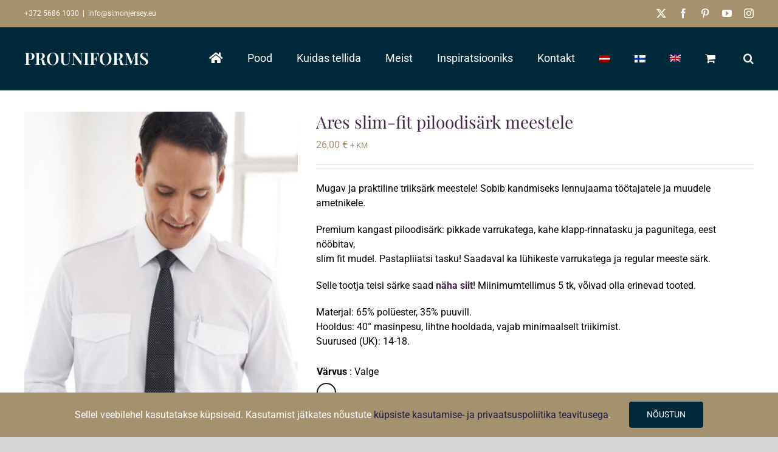

--- FILE ---
content_type: text/css; charset=utf-8
request_url: https://www.simonjersey.eu/wp-content/cache/min/1/wp-content/plugins/woocommerce-colororimage-variation-select/assets/css/front-end.css?ver=1763210854
body_size: 418
content:
div.swatchinput{display:inline-block;padding-right:7px;padding-bottom:3px}span.belowtext{display:table-cell;vertical-align:bottom;font-family:sans-serif;width:auto;left:50%;font-size:12px!important}label.selectedswatch{opacity:.9}label.selectedswatch.wcvasquare{cursor:pointer;background-size:contain;background-repeat:no-repeat;display:inline-block;border:solid 2px white!important;outline:solid 3px black!important;line-height:1}label.selectedswatch.wcvaround{cursor:pointer;background-size:contain;background-repeat:no-repeat;display:inline-block;-webkit-transition:all 100ms ease-in;-moz-transition:all 100ms ease-in;transition:all 100ms ease-in;box-shadow:0 0 0 2px #fff inset;border:solid 2px black!important;line-height:1}label.wcvaswatchlabel{cursor:pointer;background-size:contain;background-repeat:no-repeat;display:inline-block;-webkit-transition:all 100ms ease-in;-moz-transition:all 100ms ease-in;transition:all 100ms ease-in;border:solid 2px white!important;outline:solid 1px #9C9999!important;line-height:1}label.wcva_single_textblock{text-align:center;width:auto;padding:0 10px;line-height:30px;color:#000;border:solid 0 white!important;outline:solid 0 #9C9999!important;background:#eee;font-size:14px;font-weight:500!important;border-radius:20%}label.selectedswatch.wcva_single_textblock{background:#333;color:#fff;border:solid 0 white!important;outline:solid 0 #9C9999!important;line-height:30px;padding:0 10px;font-size:14px;font-weight:500!important;border-radius:20%}label.wcvaround{border-radius:50%;-webkit-border-radius:50%;-moz-border-radius:50%;outline:solid 0 #9C9999!important}.swatchtitlelabel{font-weight:700}label.wcvadisabled{pointer-events:none;cursor:not-allowed;opacity:.4}label.wcvadisabled.clickenabled{cursor:pointer;pointer-events:all}label.wcvaoutofstock{cursor:allowed;opacity:.9;background-image:url(../../../../../../../../plugins/woocommerce-colororimage-variation-select/assets/css/crossout.png)!important;background-position:center center;background-size:100% 100%}label.wcva_image_label{background-image:var(--bg-image)}label.wcva_image_label.wcvaoutofstock{background-image:url(../../../../../../../../plugins/woocommerce-colororimage-variation-select/assets/css/crossout.png)}.wcva_show_more_link{display:none}div.single_variation_wrap>div.woocommerce-variation>div.woocommerce-variation-price .price{display:block}

--- FILE ---
content_type: text/javascript; charset=utf-8
request_url: https://www.simonjersey.eu/wp-content/cache/min/1/wp-content/plugins/woocommerce-colororimage-variation-select/assets/js/product-frontend.js?ver=1763210854
body_size: 1443
content:
var $laz=jQuery.noConflict();(function($laz){'use strict';var wcva_attribute_number=$laz('.attribute-swatch').length;var chosenarray={};var chosenlength=0;var chosenthreshold=wcva_attribute_number-1;var wc_version=wcva.wc_version;if(wcva.tooltip=="yes"){if(wcva.desc_tooltip=="yes"){$laz(".swatchinput label").each(function(){$laz(this).powerTip();var tooltip_content=$laz(this).attr("description");$laz(this).data('powertip',tooltip_content)})}else{$laz('.swatchinput label').powerTip()}}
$laz('form.variations_form').on('change','.wcva-standard-select',function(){var selectedtext=$laz(this).val();if(wcva.show_attribute=="yes"){$laz(this).closest('tr').prev().find('.wcva_selected_attribute').text(selectedtext)}});$laz('form.variations_form').on('click','.swatchinput label',function(){var selectid=$laz(this).attr("selectid");var dataoption=$laz(this).attr("data-option");var selectedtext=$laz(this).attr("selectedtext");var attributeindex=$laz(this).closest('.attribute-swatch').attr('attribute-index');if((wcva.cross_outofstock!="yes")&&(wcva.disable_unselect!=1)){if($laz(this).hasClass('selectedswatch')){$laz(this).removeClass('selectedswatch').addClass('wcvaswatchlabel');var currentoptionToSelect=parent.jQuery("form.variations_form #"+selectid+"").children("[value='']");currentoptionToSelect.prop("selected","selected").change();$laz(this).closest('tr').prev().find('.wcva_selected_attribute').text("");return}}
if(wcva.show_attribute=="yes"){$laz(this).closest('tr').prev().find('.wcva_selected_attribute').text(selectedtext)}
$laz(this).closest('.attribute-swatch').find('.selectedswatch').removeClass('selectedswatch').addClass('wcvaswatchlabel');$laz(this).removeClass('wcvaswatchlabel').addClass('selectedswatch');var optionToSelect=parent.jQuery("form.variations_form #"+selectid+"").children('[value="'+dataoption+'"]');optionToSelect.prop("selected","selected").change()});if(wcva.disable_options=="yes"){$laz('form.variations_form').on('click','.swatchinput label',function(event){var selectid=$laz(this).attr("selectid");var dataoption=$laz(this).attr("data-option");wcva_disable_swatches_as_dropdown()});$laz('form.variations_form').on('click','.wcva-standard-select',function(event){wcva_disable_swatches_as_dropdown()})}
if(wcva.cross_outofstock=="yes"){$laz('form.variations_form').on('click','.swatchinput label',function(event){var selectid=$laz(this).attr("selectid");var dataoption=$laz(this).attr("data-option");wcva_disable_outofstock_options(selectid,dataoption,chosenarray)});$laz('form.variations_form').on('change','.wcva-standard-select',function(event){var selectid=$laz(this).attr("id");var dataoption=$laz(this).val();wcva_disable_outofstock_options(selectid,dataoption,chosenarray)})}
$laz(window).load(function(){$laz('.attribute-swatch').each(function(){var show_number=$laz(this).find('.wcva_show_more_link').attr("show-number");var swatch_count=$laz(this).find('.swatchinput').length;var show_more_link=$laz(this).find('.wcva_show_more_link');var swatch_hide_count=swatch_count-show_number;var swatch_hide_count=Math.abs(swatch_hide_count)*-1;if(swatch_count>show_number){$laz(this).find('.swatchinput').slice(swatch_hide_count).addClass("hidden_swatchinput");$laz(this).find('.swatchinput').slice(swatch_hide_count).hide();show_more_link.show();$laz(show_more_link).on('click',function(event){event.preventDefault();$laz(this).parents('.attribute-swatch').find('.swatchinput').slice(swatch_hide_count).show();$laz(this).parents('.attribute-swatch').find('.swatchinput').slice(swatch_hide_count).removeClass("hidden_swatchinput");$laz(this).hide();return!1})}})});$laz('form.variations_form').on('click','.reset_variations',function(){$laz('form.variations_form').find('.selectedswatch').removeClass('selectedswatch').addClass('wcvaswatchlabel');$laz('form.variations_form').find('.wcva_selected_attribute').text("");if(wcva_attribute_number!=1){$laz('form.variations_form').find('.wcvaoutofstock').removeClass('wcvaoutofstock')}
if(wcva.disable_options=="yes"){$laz('form.variations_form').find('.wcvadisabled').removeClass('wcvadisabled');jQuery('.swatchinput').removeClass('wcvadisabled');if(wcva.enable_click=="02"){jQuery('.swatchinput').removeClass('clickenabled');$laz('form.variations_form').find('.clickenabled').removeClass('clickenabled')}
if(wcva.hide_options=="yes"){if(!jQuery(this).parent().hasClass("hidden_swatchinput")){jQuery(this).parent().show()}}
if(wcva_attribute_number==1){wcva_disable_swatches_as_dropdown()}}
if(wcva.cross_outofstock=="yes"){chosenarray={};chosenlength=0}});function wcva_disable_swatches_as_dropdown_new(){var options_to_disable=[];$laz.each(outofstock_array,function(dkey,dvalue){jQuery('form.variations_form').find('.'+dvalue+'').addClass('wcvaoutofstock')})}
function wcva_disable_swatches_as_dropdown(){var availableoptions=[];jQuery('form.variations_form').find('.variations select').each(function(i,e){var eachselect=jQuery(e);jQuery(e).trigger('focusin');jQuery(eachselect).find('option').each(function(index,element){availableoptions.push(element.value)});var wcvalabel=jQuery(this).closest('td').find('.swatchinput label');jQuery(wcvalabel).each(function(){var dataoption=jQuery(this).attr("data-option");if(jQuery.inArray(dataoption,availableoptions)<0){if($laz(this).hasClass('selectedswatch')){jQuery(this).removeClass('selectedswatch').addClass('wcvaswatchlabel');jQuery(this).addClass('wcvadisabled');if(wcva.enable_click=="02"){jQuery(this).addClass('clickenabled')}
if(wcva.hide_options=="yes"){jQuery(this).parent().hide()}}else{jQuery(this).addClass('wcvadisabled');if(wcva.hide_options=="yes"){jQuery(this).parent().hide()}
if(wcva.enable_click=="02"){jQuery(this).addClass('clickenabled')}}}else{jQuery(this).removeClass('wcvadisabled');if(wcva.hide_options=="yes"){if(!jQuery(this).parent().hasClass("hidden_swatchinput")){jQuery(this).parent().show()}}
if(wcva.enable_click=="02"){jQuery(this).removeClass('clickenabled')}}})})}
function wcva_get_common_match(tempoutofstock_array,chosenarray){var filterdarray=[];var chosenstring='';$laz.each(chosenarray,function(stkey,stvalue){chosenstring+=''+stkey+'_'+stvalue+','});chosenstring=chosenstring.slice(0,-1);var matchindex=0;$laz.each(tempoutofstock_array,function(ltkey,ltvalue){var originalstring='';$laz.each(ltvalue,function(ntkey,ntvalue){originalstring+=''+ntkey+'_'+ntvalue+','});if(originalstring.includes(chosenstring)){filterdarray[matchindex]=ltvalue;matchindex++}});return filterdarray}
function wcva_disable_outofstock_options(selectid,dataoption,chosenarray){var outofarray=[];var outattribute='attribute_'+selectid+'';var outvalue=dataoption;chosenarray[""+outattribute+""]=outvalue;chosenlength=Object.keys(chosenarray).length;if(chosenlength<chosenthreshold){return}
var tempoutofstock_array=outofstock_array;if((wcva_attribute_number>2)&&(chosenlength>=2)){var common_match=wcva_get_common_match(tempoutofstock_array,chosenarray)}else{var common_match=tempoutofstock_array}
$laz.each(common_match,function(fkey,fvalue){var outselectval=fvalue[outattribute];if((outselectval==outvalue)){fvalue==null;outofarray.push(fvalue)}});if(wcva_attribute_number!=1){$laz('form.variations_form').find('.wcvaoutofstock').removeClass('wcvaoutofstock')}
if(wcva_attribute_number!=1){jQuery('form.variations_form').find('.variations select').each(function(index,event){var eachselect=jQuery(event);var wcvalabel=jQuery(this).closest('td').find('.swatchinput label');jQuery(wcvalabel).each(function(){var selectid2=$laz(this).attr("selectid");var dataoption2=$laz(this).attr("data-option");var crossedarray=[];$laz.each(outofarray,function(fkey2,fvalue2){$laz.each(fvalue2,function(fkey3,fvalue3){crossedarray.push('.'+fkey3+'_'+dataoption2+'');if(fvalue3==dataoption2){if((outattribute!=fkey3)){$laz.each(crossedarray,function(fkey4,fvalue4){var option_to_disable=$laz('.'+fkey3+'_'+dataoption2+'');if(!$laz(option_to_disable).hasClass("selectedswatch")){if(wcva_attribute_number!=1){option_to_disable.addClass('wcvaoutofstock')}}else{option_to_disable.removeClass('wcvaoutofstock')}})}}})})})})}}})(jQuery)

--- FILE ---
content_type: text/javascript; charset=utf-8
request_url: https://www.simonjersey.eu/wp-content/cache/min/1/wp-content/plugins/woo-lithuaniapost-main/public/js/woo-lithuaniapost-shipping-logo.js?ver=1763210854
body_size: 410
content:
(function($){'use strict';function startListeningForMutations(elements,matcher,callback){const recurse=(parent)=>{for(let match in matcher){const parentValue=parent[match];const matcherValue=matcher[match];if(!parentValue||(parentValue!==matcherValue&&!String(parentValue).includes(matcherValue))){if(parent.childNodes){[...parent.childNodes].forEach(recurse)}
return}}
callback(parent)};var target=$(elements);if(target){var observer=new MutationObserver(function(mutations){mutations.forEach(function(mutation){for(const node of mutation.addedNodes){recurse(node)}})});let obsConfig={childList:!0,characterData:!0,attributes:!0,subtree:!0};target.each(function(){observer.observe(this,obsConfig)})}}
function attachShippingLogos(){const shippingMethods=$("input[type='radio'][value^=woo_lithuaniapost_lpexpress_terminal]");if(shippingMethods.length>0){$(shippingMethods).each(function(index,input){attachLogo(input)});return!0}
return!1}
function attachLogo(shippingMethodElement){const imgUrl=woo_lithuaniapost.shipping_logo_url;if($(shippingMethodElement).next().filter((index,element)=>$(element).prop('nodeName')==='IMG').length===0){$(shippingMethodElement).after("<img style='max-width:45px; max-height:25px; padding-right: 0.1em;' src="+imgUrl+">")}}
$(document).ready(function(){const elementMatcher={nodeName:'INPUT',type:'radio',value:'woo_lithuaniapost_lpexpress_terminal'};startListeningForMutations(document,elementMatcher,function(matchedElement){attachLogo(matchedElement)});attachShippingLogos()})})(jQuery)

--- FILE ---
content_type: image/svg+xml
request_url: https://www.simonjersey.eu/wp-content/uploads/2024/09/prouniforms-logo-pais.svg
body_size: 2729
content:
<svg id="eBZ5yuUXgrW1" xmlns="http://www.w3.org/2000/svg" xmlns:xlink="http://www.w3.org/1999/xlink" viewBox="0 0 210 40" shape-rendering="geometricPrecision" text-rendering="geometricPrecision" project-id="6510e74aa63844faac8175954d1ebdd0" export-id="94753dfdb055427ba69fc2812033fad6" cached="false" width="210" height="40"><text dx="0" dy="0" font-family="&quot;eBZ5yuUXgrW1:::Playfair Display&quot;" font-size="28" font-weight="600" transform="translate(.336006 31.666666)" fill="#fff" stroke-width="0"><tspan y="0" font-weight="600" stroke-width="0"><![CDATA[
PROUNIFORMS
]]></tspan></text>
<style><![CDATA[
@font-face {font-family: 'eBZ5yuUXgrW1:::Playfair Display';font-style: normal;font-weight: 600;src: url([data-uri]) format('truetype');}
]]></style>
</svg>


--- FILE ---
content_type: image/svg+xml
request_url: https://www.simonjersey.eu/wp-content/uploads/2024/09/prouniforms-jalus.svg
body_size: 96536
content:
<svg id="ewxZ50fzaJC1" xmlns="http://www.w3.org/2000/svg" xmlns:xlink="http://www.w3.org/1999/xlink" viewBox="0 0 122 95" shape-rendering="geometricPrecision" text-rendering="geometricPrecision" project-id="a9a6d1296dfa412dbedb1af769f47257" export-id="c41aa4c590db47fc9e53ac24f82ecd02" cached="false" width="122" height="95"><text dx="0" dy="0" font-family="&quot;ewxZ50fzaJC1:::Playfair Display&quot;" font-size="15" font-weight="600" transform="translate(6.024578 66.27636)" fill="#fff" stroke-width="0"><tspan y="0" font-weight="600" stroke-width="0"><![CDATA[
PROUNIFORMS
]]></tspan></text><image width="120" height="45.86" xlink:href="[data-uri]" preserveAspectRatio="xMidYMid meet" transform="translate(1 5)"/>
<style><![CDATA[
@font-face {font-family: 'ewxZ50fzaJC1:::Playfair Display';font-style: normal;font-weight: 600;src: url([data-uri]) format('truetype');}
]]></style>
</svg>
